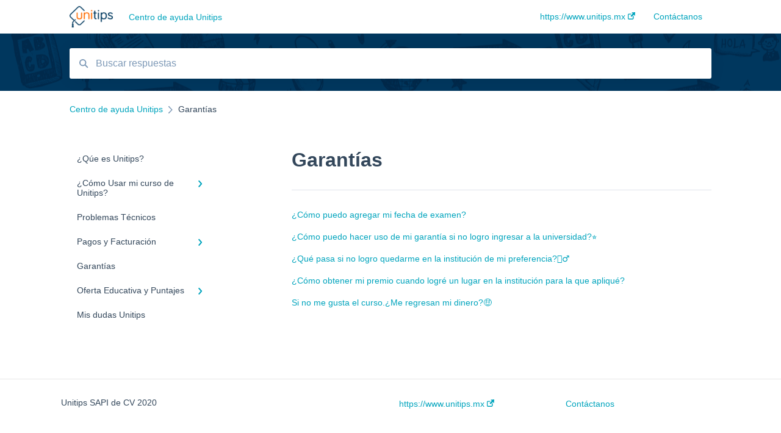

--- FILE ---
content_type: text/html; charset=UTF-8
request_url: https://blog.unitips.mx/ayuda/garant%C3%ADas
body_size: 7237
content:
<!doctype html><html lang="es-mx"><head>
    
    <meta charset="utf-8">
    
    <title>
      Garantías - Centro de ayuda Unitips
    </title>
    
    <meta name="description" content="Garantías | ">
    <meta name="viewport" content="width=device-width, initial-scale=1">

    <script src="/hs/hsstatic/jquery-libs/static-1.4/jquery/jquery-1.11.2.js"></script>
<script src="/hs/hsstatic/jquery-libs/static-1.4/jquery-migrate/jquery-migrate-1.2.1.js"></script>
<script>hsjQuery = window['jQuery'];</script>
    <meta property="og:description" content="Garantías | ">
    <meta property="og:title" content="Centro de ayuda Unitips | Garantías">
    <meta name="twitter:description" content="Garantías | ">
    <meta name="twitter:title" content="Centro de ayuda Unitips | Garantías">

    

    
    <link rel="stylesheet" href="/hs/hsstatic/ContentIcons/static-1.198/fontawesome/5.0.10/css/fontawesome-all.min.css">
<style>
a.cta_button{-moz-box-sizing:content-box !important;-webkit-box-sizing:content-box !important;box-sizing:content-box !important;vertical-align:middle}.hs-breadcrumb-menu{list-style-type:none;margin:0px 0px 0px 0px;padding:0px 0px 0px 0px}.hs-breadcrumb-menu-item{float:left;padding:10px 0px 10px 10px}.hs-breadcrumb-menu-divider:before{content:'›';padding-left:10px}.hs-featured-image-link{border:0}.hs-featured-image{float:right;margin:0 0 20px 20px;max-width:50%}@media (max-width: 568px){.hs-featured-image{float:none;margin:0;width:100%;max-width:100%}}.hs-screen-reader-text{clip:rect(1px, 1px, 1px, 1px);height:1px;overflow:hidden;position:absolute !important;width:1px}
</style>

    

    


<meta http-equiv="content-language" content="es-mx">
<meta property="og:type" content="article">


    
      <link rel="shortcut icon" href="https://blog.unitips.mx/hubfs/favicon.ico">
    
    <link href="//7052064.fs1.hubspotusercontent-na1.net/hubfs/7052064/hub_generated/template_assets/DEFAULT_ASSET/1767723238666/template_main.css" rel="stylesheet">
    <link href="//7052064.fs1.hubspotusercontent-na1.net/hubfs/7052064/hub_generated/template_assets/DEFAULT_ASSET/1767723234639/template__support-form.min.css" rel="stylesheet">
    <script type="text/javascript" src="//7052064.fs1.hubspotusercontent-na1.net/hubfs/7052064/hub_generated/template_assets/DEFAULT_ASSET/1767723237081/template_kbdom.min.js"></script>
    <style type="text/css" data-preview-theme="true">
      .kb-article, .kb-search__suggestions__article-content, .kb-search-results__description {
        font-family: georgia, palatino;
      }
      h1, h2, h3, h3 a, h4, h4 a, h5, h6, .kb__text-link, .kb__text-link-small, .kb-header, .kb-sticky-footer,
      .kb-search__suggestions__article-title, .kb-search-results__title,
      #hs_form_target_kb_support_form input.hs-button, #hs_form_target_kb_support_form label, input, select, textarea, #hs_form_target_kb_support_form .hs-field-desc, #hs_form_target_kb_support_form .hs-richtext p {
        font-family: helvetica;
      }
      a,
      .kb-search__suggestions__breadcrumb,
      .kb-header__nav .kbui-dropdown__link {
        color: #00a4bd;
      }
      .kb-header,
      .kb-header a,
      .kb-header button.kb-button--link {
        color: #00a4bd;
      }
      .kb-header svg * {
        fill: #00a4bd;
      }
      .kb-search-section {
        background-color: #ffffff;
      }
      .kb-search-section__title {
        color: #FFFFFF;
      }
      .kb-search-section-with-image {
        background-image: url(https://blog.unitips.mx/hubfs/help_center_mod.png);
        background-size: cover;
        color: #ffffff;
        position: relative;
      }
      .kb-search-section-with-gradient {
        background-color: ;
        background-image: linear-gradient(180deg, #ffffff 0%, transparent 97%);
      }
      .kb-mobile-search-section {
        background-color: #ffffff;
      }
      .kb-search__suggestions a:hover,
      .kb-search__suggestions a:focus,
      .kb-category-menu li.active > a,
      .kb-category-menu li > a:hover {
        background-color: rgba(0, 164, 189, .1);
      }
      .kb-theme--cards .kb-category-menu li.active > a,
      .kb-theme--cards .kb-category-menu li > a:hover {
        background-color: transparent;
      }
      .kb-breadcrumbs > ol > li > span,
      .kb-breadcrumbs > ol > li > a > span,
      .kb-breadcrumbs > .kb-breadcrumbs__mobile-back a {
        font-family: helvetica;
      }
      .kb-breadcrumbs__arrow--left * {
        fill: #00a4bd
      }
      .kb-sidebar .kb-category-menu a,
      .kb-mobile-menu .kb-mobile-menu__current-page,
      .kb-mobile-menu ul > li > a {
        font-family: helvetica;
      }
      .kb-header__logo img {
        max-height: 40px;
      }
      .kb-footer__logo img {
        max-height: 24px;
      }
      /* SVG SUPPORT */
      .kb-header__logo img[src$=".svg"] {
        height: 40px;
      }
      .kb-footer__logo img[src$=".svg"] {
        height: 24px;
      }
      /* MOBILE STYLES */
      .kb-mobile-menu,
      .kb-mobile-search__bar {
        background-color: #ffffff;
      }
      .kb-mobile-menu a,
      .kb-mobile-menu__current-page,
      .kb-mobile-search__input,
      .kb-search--open .kb-mobile-search__input {
        color: #111111
      }
      .kb-mobile-search__input::-webkit-input-placeholder {
        color: #111111
      }
      .kb-mobile-search__input::-moz-placeholder {
        color: #111111
      }
      .kb-mobile-search__input:-ms-input-placeholder {
        color: #111111
      }
      .kb-mobile-search__input:-moz-placeholder {
        color: #111111
      }
      .kb-mobile-search__mag * {
        fill: #111111
      }
      .kb-mobile-menu__arrow *,
      .kb-mobile-search__close * {
        stroke: #111111
      }
      @media (max-width: 767px) {
        .kb-header__nav {
          background-color: #ffffff
        }
        .kb-header,
        .kb-header a {
          color: #111111;
        }
        .kb-header svg * {
          fill: #111111;
        }
        .kb-theme--content.kb-page--index .kb-header__nav-toggle svg *,
        .kb-theme--content.kb-page--index .kb-header__nav-close svg *,
        .kb-theme--tiles.kb-page--index .kb-header__nav-toggle svg *,
        .kb-theme--tiles.kb-page--index .kb-header__nav-close svg *,
        .kb-theme--minimal .kb-header__nav-toggle svg *,
        .kb-theme--minimal .kb-header__nav-close svg *,
        .kb-theme--cards .kb-header__nav-toggle svg *,
        .kb-theme--cards .kb-header__nav-close svg *,
        .kb-theme--default .kb-header__nav-toggle svg *,
        .kb-theme--default .kb-header__nav-close svg * {
          fill: #00a4bd;
        }
      }
    </style>
  <meta name="generator" content="HubSpot"></head>
  <body class="kb-theme--default ">
    <header>
      
      
  

  

  

  <div class="kb-header" data-preview-id="kb-header">
    <div class="kb-header-inner" id="kb-header">
      <div class="kb-header__logo">
        
          <a href="https://ayuda.unitips.mx">
            <img src="https://blog.unitips.mx/hs-fs/hubfs/unitips_logo_azulv2-1.png?height=120&amp;name=unitips_logo_azulv2-1.png" alt="Logo de la empresa">
          </a>
        
      </div>
      <a class="kb-header__title" href="/ayuda">
        Centro de ayuda Unitips
      </a>
      <nav id="kb-header__nav" class="kb-header__nav" role="navigation">
        <ul>
          
          
            
<li class="kb-header__company-website-link">
  <a href="https://www.unitips.mx" target="_blank" rel="noopener">
    https://www.unitips.mx
    <svg width="12" height="12" xmlns="http://www.w3.org/2000/svg">
      <path d="M8.11 10.223V7.0472l1.308-1.3077v4.4835c0 .9323-.7628 1.6952-1.6953 1.6952H1.6952C.7628 11.9182 0 11.1553 0 10.223V4.1955C0 3.2628.7628 2.5 1.6952 2.5h4.4833L4.8707 3.8082H1.6952c-.2099 0-.3872.1771-.3872.3873v6.0275c0 .2098.1773.387.3872.387h6.0275c.21 0 .3873-.1772.3873-.387zM5.9428.4417L12.0137 0l-.442 6.0708L9.6368 4.136 6.0925 7.68 4.3333 5.9207l3.544-3.5442L5.9428.4417z" fill="#00a4bd" />
    </svg>
  </a>
</li>

          
          
            
  <li class="kb-header__support-form-link"><a href="/ayuda/kb-tickets/new">Contáctanos</a></li>

          
          
          
        </ul>
      </nav>
      
      <div class="kb-header__nav-controls-container">
        <button id="kb-header__close-target" class="kb-header__nav-close" role="button" aria-label="Close main navigation menu" aria-controls="kb-header__nav kb-header__langs-nav">
          <span class="kb-icon close" aria-hidden="true">
            <svg width="16" height="17" xmlns="http://www.w3.org/2000/svg">
              <g fill="#2D3E50" fill-rule="nonzero">
                <path d="M15.07107 1.42893c.59587.59588.88893 1.23239.0505 2.07081L2.99975 15.62158c-.83842.83842-1.48089.5394-2.0708-.05051C.33305 14.97519.04 14.33868.87841 13.50026L13.00026 1.37842c.83842-.83842 1.48089-.5394 2.0708.05051z" />
                <path d="M15.07107 15.57107c-.59588.59587-1.23239.88893-2.07081.0505L.87842 3.49975C.04 2.66132.33902 2.01885.92893 1.42894 1.52481.83305 2.16132.54 2.99974 1.37841l12.12184 12.12184c.83842.83842.5394 1.48089-.05051 2.0708z" />
              </g>
            </svg>
          </span>
        </button>
        
        <button id="kb-header__main-nav-target" class="kb-header__nav-toggle" role="button" aria-label="Open main navigation menu" aria-controls="kb-header__nav">
          <span class="kb-icon menu">
            <svg width="25" height="17" xmlns="http://www.w3.org/2000/svg">
              <g fill="#2D3E50" fill-rule="nonzero">
                <path d="M24.56897 2.295c0 .85-.2931 1.513-1.72414 1.513H2.15517C.72414 3.808.43103 3.1365.43103 2.295c0-.85.2931-1.513 1.72414-1.513h20.68966c1.43103 0 1.72414.6715 1.72414 1.513zM24.56897 8.8315c0 .85-.2931 1.513-1.72414 1.513H2.15517c-1.43103 0-1.72414-.6715-1.72414-1.513 0-.85.2931-1.513 1.72414-1.513h20.68966c1.43103 0 1.72414.6715 1.72414 1.513zM24.56897 15.3595c0 .85-.2931 1.513-1.72414 1.513H2.15517c-1.43103 0-1.72414-.6715-1.72414-1.513 0-.85.2931-1.513 1.72414-1.513h20.68966c1.43103 0 1.72414.6715 1.72414 1.513z" />
              </g>
            </svg>
          </span>
        </button>
    </div>
    </div>
  </div>
  <!-- Mobile Menu -->
  <div class="kb-mobile-search-section">
    <div class="kb-mobile-header">
      <div class="kb-mobile-menu">
        <div class="kb-mobile-menu__current-page">
          
            
              
            
          
            
              
            
          
            
              
            
          
            
              
            
          
            
              
              Garantías
              
            
          
            
              
            
          
            
              
            
          
          <svg class="kb-mobile-menu__arrow" width="12" height="7" xmlns="http://www.w3.org/2000/svg">
            <path d="M10.6817 1.6816l-4.5364 4-4.5364-3.9315" stroke="#00A38D" stroke-width="2" fill="none" fill-rule="evenodd" stroke-linecap="round" stroke-linejoin="round" />
          </svg>
        </div>
        <ul>
          
          <li>
            
            
            <a href="/ayuda/qúe-es-unitips">
              ¿Qúe es Unitips?
            </a>
            <ul>
              
            </ul>
          </li>
          
          <li>
            
            
            <a href="/ayuda/cómo-usar-mi-curso-de-unitips">
              ¿Cómo Usar mi curso de Unitips?
            </a>
            <ul>
              
              
              
              <li>
                <a href="/ayuda/cómo-usar-mi-curso-de-unitips#dashboard">
                  Dashboard 
                </a>
              </li>
              
              
              
              <li>
                <a href="/ayuda/cómo-usar-mi-curso-de-unitips#lecciones">
                  Lecciones
                </a>
              </li>
              
              
              
              <li>
                <a href="/ayuda/cómo-usar-mi-curso-de-unitips#shorts">
                  Shorts
                </a>
              </li>
              
              
              
              <li>
                <a href="/ayuda/cómo-usar-mi-curso-de-unitips#streaming">
                  Streaming
                </a>
              </li>
              
              
              
              <li>
                <a href="/ayuda/cómo-usar-mi-curso-de-unitips#exámenes">
                  Exámenes
                </a>
              </li>
              
              
              
              <li>
                <a href="/ayuda/cómo-usar-mi-curso-de-unitips#clases">
                  Clases
                </a>
              </li>
              
              
              
              <li>
                <a href="/ayuda/cómo-usar-mi-curso-de-unitips#asesorias">
                  Asesorias
                </a>
              </li>
              
              
              
              <li>
                <a href="/ayuda/cómo-usar-mi-curso-de-unitips#guía-impresa">
                  Guía impresa
                </a>
              </li>
              
              
              
              <li>
                <a href="/ayuda/cómo-usar-mi-curso-de-unitips#tutor-ia">
                  Tutor IA
                </a>
              </li>
              
              
              
              <li>
                <a href="/ayuda/cómo-usar-mi-curso-de-unitips#vigencias">
                  Vigencias
                </a>
              </li>
              
            </ul>
          </li>
          
          <li>
            
            
            <a href="/ayuda/problemas-técnicos">
              Problemas Técnicos
            </a>
            <ul>
              
            </ul>
          </li>
          
          <li>
            
            
            <a href="/ayuda/pagos-y-facturación">
              Pagos y Facturación
            </a>
            <ul>
              
              
              
              <li>
                <a href="/ayuda/pagos-y-facturación#pagos">
                  Pagos
                </a>
              </li>
              
              
              
              <li>
                <a href="/ayuda/pagos-y-facturación#facturación">
                  Facturación
                </a>
              </li>
              
            </ul>
          </li>
          
          <li class="active open">
            
            
            <a href="/ayuda/garantías">
              Garantías
            </a>
            <ul>
              
            </ul>
          </li>
          
          <li>
            
            
            <a href="/ayuda/oferta-educativa-y-puntajes">
              Oferta Educativa y Puntajes
            </a>
            <ul>
              
              
              
              <li>
                <a href="/ayuda/oferta-educativa-y-puntajes#oferta-educativa">
                  Oferta Educativa
                </a>
              </li>
              
              
              
              <li>
                <a href="/ayuda/oferta-educativa-y-puntajes#puntajes">
                  Puntajes
                </a>
              </li>
              
            </ul>
          </li>
          
          <li>
            
            
            <a href="/ayuda/mis-dudas-unitips">
              Mis dudas Unitips
            </a>
            <ul>
              
            </ul>
          </li>
          
        </ul>
      </div>
      <div class="kb-mobile-search kb-search" kb-language-tag="es-mx" kb-group-id="8352948549">
        <div class="kb-mobile-search__placeholder"></div>
        <div class="kb-mobile-search__box">
          <div class="kb-mobile-search__bar">
            <svg class="kb-mobile-search__mag" width="15" height="15" xmlns="http://www.w3.org/2000/svg">
              <path d="M14.02 12.672l-3.64-3.64a5.687 5.687 0 0 0 1.06-3.312A5.726 5.726 0 0 0 5.72 0 5.726 5.726 0 0 0 0 5.72a5.726 5.726 0 0 0 5.72 5.72 5.687 5.687 0 0 0 3.311-1.06l3.641 3.64a.95.95 0 0 0 1.348 0 .953.953 0 0 0 0-1.348zm-8.3-3.139a3.813 3.813 0 1 1 0-7.626 3.813 3.813 0 0 1 0 7.626z" fill="#4A4A4A" fill-rule="evenodd" />
            </svg>
            <form action="/ayuda/kb-search-results">
              <input type="text" class="kb-mobile-search__input kb-search__input" name="term" autocomplete="off" placeholder="Buscar respuestas">
              <input type="hidden" name="ref" value="">
            </form>
            <svg class="kb-mobile-search__close" width="14" height="14" xmlns="http://www.w3.org/2000/svg">
              <g stroke="#4A4A4A" stroke-width="2" fill="none" fill-rule="evenodd" stroke-linecap="round" stroke-linejoin="round">
                <path d="M1 12.314L12.314 1M12.314 12.314L1 1" />
              </g>
            </svg>
          </div>
          <ul class="kb-search__suggestions"></ul>
        </div>
      </div>
    </div>
  </div>

  <script>
    kbDom.whenReady(function() {
          // Mobile Nav Menu
          var mobileToggle = function() {
            var navMenuOpen = document.getElementById('kb-header__main-nav-target');
            var langNavOpen = document.getElementById('kb-header__langs-nav-target');
            var navClose = document.getElementById('kb-header__close-target');

            navMenuOpen.addEventListener('click',function() {
              document.body.classList.toggle('kb-header__main-nav-open');
            });

            if (langNavOpen) {
            langNavOpen.addEventListener('click',function() {
              document.body.classList.toggle('kb-header__lang-nav-open');
            });
            }

            navClose.addEventListener('click',function() {
              document.body.classList.remove('kb-header__main-nav-open');
              document.body.classList.remove('kb-header__lang-nav-open');
            });

          };
          window.addEventListener('click', mobileToggle);
          mobileToggle();

      kbDom.initDropdown(document.querySelector('[data-kbui-dropdown-contents="lang-switcher"]'))

      // Mobile Cat Menu
      document.querySelector('.kb-mobile-menu__current-page').addEventListener('click',function() {
        document.querySelector('.kb-mobile-header').classList.toggle('menu-open');
      });
      document.querySelector('.kb-mobile-search__mag').addEventListener('click',function() {
        document.querySelector('.kb-mobile-header').classList.toggle('search-open');
        if (document.querySelector('.kb-mobile-header').classList.contains('search-open')) {
          document.querySelector('.kb-mobile-search__input').focus();
        }
      });
      document.querySelector('.kb-mobile-search__close').addEventListener('click',function() {
        document.querySelector('.kb-mobile-header').classList.remove('search-open');
      });
    });
  </script>
      
<div class="kb-search-section kb-search-section--narrow kb-search-section-with-image  ">
  <div class="kb-search-section__content content-container">
    <div class="kb-search" kb-language-tag="es-mx" kb-group-id="8352948549">
      <div class="kb-search__placeholder"></div>
      <div class="kb-search__box">
        <div class="kb-search__bar">
          <svg class="kb-search__mag" width="15" height="15" xmlns="http://www.w3.org/2000/svg">
            <path d="M14.02 12.672l-3.64-3.64a5.687 5.687 0 0 0 1.06-3.312A5.726 5.726 0 0 0 5.72 0 5.726 5.726 0 0 0 0 5.72a5.726 5.726 0 0 0 5.72 5.72 5.687 5.687 0 0 0 3.311-1.06l3.641 3.64a.95.95 0 0 0 1.348 0 .953.953 0 0 0 0-1.348zm-8.3-3.139a3.813 3.813 0 1 1 0-7.626 3.813 3.813 0 0 1 0 7.626z" fill="#4A4A4A" fill-rule="evenodd" />
          </svg>
          <form action="/ayuda/kb-search-results">
            <input type="text" class="kb-search__input" name="term" autocomplete="off" placeholder="Buscar respuestas" required>
          </form>
          <svg class="kb-search__close" width="14" height="14" xmlns="http://www.w3.org/2000/svg">
            <g stroke="#4A4A4A" stroke-width="2" fill="none" fill-rule="evenodd" stroke-linecap="round" stroke-linejoin="round">
              <path d="M1 12.314L12.314 1M12.314 12.314L1 1" />
            </g>
          </svg>
        </div>
        <ul class="kb-search__suggestions"></ul>
      </div>
    </div>
  </div>
</div>
      
    </header>
    <main data-preview-id="kb-category-main">
      
<div class="content-container-outer">
  <div class="content-container">
    
<div class="kb-breadcrumbs">
  <div class="kb-breadcrumbs__mobile-back">
    <svg class="kb-breadcrumbs__arrow kb-breadcrumbs__arrow--left" width="7" height="12" xmlns="http://www.w3.org/2000/svg">
      <path d="M.055 5.7194c.018-.045.0518-.0835.0795-.125.0166-.0255.0322-.052.0489-.0775.007-.011.0116-.024.0216-.034L5.2426.2328c.2877-.3.7662-.3115 1.0685-.026a.7468.7468 0 0 1 .0262 1.0605L1.7954 6l4.5419 4.733a.7462.7462 0 0 1-.0262 1.0601.7563.7563 0 0 1-.5214.207.7568.7568 0 0 1-.547-.2325L.205 6.5174c-.01-.0105-.0146-.023-.0216-.0345-.0167-.025-.0323-.0515-.0489-.077-.0277-.0415-.0615-.08-.0796-.125-.0186-.0455-.0222-.0935-.0312-.141C.0147 6.0934 0 6.0474 0 5.9999c0-.047.0146-.093.0237-.1395.009-.0475.0126-.096.0312-.141" fill="#7C98B6" fill-rule="evenodd" />
    </svg>
    <a href="/ayuda">Volver al inicio</a>
  </div>
  <ol itemscope itemtype="http://schema.org/BreadcrumbList">
    <li itemprop="itemListElement" itemscope itemtype="http://schema.org/ListItem">
      <a itemprop="item" href="/ayuda">
        <span itemprop="name">Centro de ayuda Unitips</span>
      </a>
      <meta itemprop="position" content="1">
    </li>
    
      
        
      
        
      
        
      
        
      
        
          <svg class="kb-breadcrumbs__arrow kb-breadcrumbs__arrow--right" width="7" height="12" xmlns="http://www.w3.org/2000/svg">
            <path d="M6.4905 5.7194c-.018-.045-.0518-.0835-.0795-.125-.0167-.0255-.0323-.052-.049-.0775-.007-.011-.0115-.024-.0216-.034L1.3028.2328c-.2876-.3-.7662-.3115-1.0684-.026a.7468.7468 0 0 0-.0262 1.0605L4.75 6l-4.542 4.733a.7462.7462 0 0 0 .0263 1.0601.7563.7563 0 0 0 .5213.207.7568.7568 0 0 0 .5471-.2325l5.0376-5.2501c.0101-.0105.0146-.023.0217-.0345.0166-.025.0322-.0515.0489-.077.0277-.0415.0614-.08.0795-.125.0187-.0455.0222-.0935.0313-.141.009-.0465.0237-.0925.0237-.14 0-.047-.0147-.093-.0237-.1395-.009-.0475-.0126-.096-.0313-.141" fill="#7C98B6" fill-rule="evenodd" />
          </svg>
          <li itemprop="itemListElement" itemscope itemtype="http://schema.org/ListItem">
            
              <span itemprop="name">Garantías</span>
            
            <meta itemprop="position" content="2">
          </li>
          
        
      
        
      
        
      
    
  </ol>
</div>
    <div class="main-body">
      <div class="kb-sidebar">
        
<div class="kb-category-menu">
  <ul>
    
    <li>
        
        
      <a href="/ayuda/qúe-es-unitips">
        <div class="kb-category-menu-option" data-id="33542011928">
          <span class="kb-category-menu-option__color-bar" style="background-color: #00a4bd;"></span>
          ¿Qúe es Unitips?
        </div>
        
      </a>
      <ul>
        
      </ul>
    </li>
    
    <li>
        
        
      <a href="/ayuda/cómo-usar-mi-curso-de-unitips">
        <div class="kb-category-menu-option" data-id="33542309227">
          <span class="kb-category-menu-option__color-bar" style="background-color: #00a4bd;"></span>
          ¿Cómo Usar mi curso de Unitips?
        </div>
        
        <div>
          <svg width="12" height="7" xmlns="http://www.w3.org/2000/svg">
            <path d="M10.6817 1.6816l-4.5364 4-4.5364-3.9315" stroke="#00a4bd" stroke-width="2" fill="none" fill-rule="evenodd" stroke-linecap="round" stroke-linejoin="round" />
          </svg>
        </div>
        
      </a>
      <ul>
        
        <li data-id="33542309941">
          
          
          <a href="/ayuda/cómo-usar-mi-curso-de-unitips#dashboard">
            <span class="kb-category-menu-option__color-bar" style="background-color: #00a4bd;"></span>
            Dashboard 
          </a>
        </li>
        
        <li data-id="33542309312">
          
          
          <a href="/ayuda/cómo-usar-mi-curso-de-unitips#lecciones">
            <span class="kb-category-menu-option__color-bar" style="background-color: #00a4bd;"></span>
            Lecciones
          </a>
        </li>
        
        <li data-id="198068382985">
          
          
          <a href="/ayuda/cómo-usar-mi-curso-de-unitips#shorts">
            <span class="kb-category-menu-option__color-bar" style="background-color: #00a4bd;"></span>
            Shorts
          </a>
        </li>
        
        <li data-id="204396285296">
          
          
          <a href="/ayuda/cómo-usar-mi-curso-de-unitips#streaming">
            <span class="kb-category-menu-option__color-bar" style="background-color: #00a4bd;"></span>
            Streaming
          </a>
        </li>
        
        <li data-id="33543006739">
          
          
          <a href="/ayuda/cómo-usar-mi-curso-de-unitips#exámenes">
            <span class="kb-category-menu-option__color-bar" style="background-color: #00a4bd;"></span>
            Exámenes
          </a>
        </li>
        
        <li data-id="33542309874">
          
          
          <a href="/ayuda/cómo-usar-mi-curso-de-unitips#clases">
            <span class="kb-category-menu-option__color-bar" style="background-color: #00a4bd;"></span>
            Clases
          </a>
        </li>
        
        <li data-id="33542309896">
          
          
          <a href="/ayuda/cómo-usar-mi-curso-de-unitips#asesorias">
            <span class="kb-category-menu-option__color-bar" style="background-color: #00a4bd;"></span>
            Asesorias
          </a>
        </li>
        
        <li data-id="35757535763">
          
          
          <a href="/ayuda/cómo-usar-mi-curso-de-unitips#guía-impresa">
            <span class="kb-category-menu-option__color-bar" style="background-color: #00a4bd;"></span>
            Guía impresa
          </a>
        </li>
        
        <li data-id="196204519340">
          
          
          <a href="/ayuda/cómo-usar-mi-curso-de-unitips#tutor-ia">
            <span class="kb-category-menu-option__color-bar" style="background-color: #00a4bd;"></span>
            Tutor IA
          </a>
        </li>
        
        <li data-id="33542012262">
          
          
          <a href="/ayuda/cómo-usar-mi-curso-de-unitips#vigencias">
            <span class="kb-category-menu-option__color-bar" style="background-color: #00a4bd;"></span>
            Vigencias
          </a>
        </li>
        
      </ul>
    </li>
    
    <li>
        
        
      <a href="/ayuda/problemas-técnicos">
        <div class="kb-category-menu-option" data-id="33543258682">
          <span class="kb-category-menu-option__color-bar" style="background-color: #00a4bd;"></span>
          Problemas Técnicos
        </div>
        
      </a>
      <ul>
        
      </ul>
    </li>
    
    <li>
        
        
      <a href="/ayuda/pagos-y-facturación">
        <div class="kb-category-menu-option" data-id="33543258803">
          <span class="kb-category-menu-option__color-bar" style="background-color: #00a4bd;"></span>
          Pagos y Facturación
        </div>
        
        <div>
          <svg width="12" height="7" xmlns="http://www.w3.org/2000/svg">
            <path d="M10.6817 1.6816l-4.5364 4-4.5364-3.9315" stroke="#00a4bd" stroke-width="2" fill="none" fill-rule="evenodd" stroke-linecap="round" stroke-linejoin="round" />
          </svg>
        </div>
        
      </a>
      <ul>
        
        <li data-id="33543258861">
          
          
          <a href="/ayuda/pagos-y-facturación#pagos">
            <span class="kb-category-menu-option__color-bar" style="background-color: #00a4bd;"></span>
            Pagos
          </a>
        </li>
        
        <li data-id="33543007417">
          
          
          <a href="/ayuda/pagos-y-facturación#facturación">
            <span class="kb-category-menu-option__color-bar" style="background-color: #00a4bd;"></span>
            Facturación
          </a>
        </li>
        
      </ul>
    </li>
    
    <li class="open">
        
        
      <a href="/ayuda/garantías">
        <div class="kb-category-menu-option" data-id="14311816853">
          <span class="kb-category-menu-option__color-bar" style="background-color: #00a4bd;"></span>
          Garantías
        </div>
        
      </a>
      <ul>
        
      </ul>
    </li>
    
    <li>
        
        
      <a href="/ayuda/oferta-educativa-y-puntajes">
        <div class="kb-category-menu-option" data-id="33543259305">
          <span class="kb-category-menu-option__color-bar" style="background-color: #00a4bd;"></span>
          Oferta Educativa y Puntajes
        </div>
        
        <div>
          <svg width="12" height="7" xmlns="http://www.w3.org/2000/svg">
            <path d="M10.6817 1.6816l-4.5364 4-4.5364-3.9315" stroke="#00a4bd" stroke-width="2" fill="none" fill-rule="evenodd" stroke-linecap="round" stroke-linejoin="round" />
          </svg>
        </div>
        
      </a>
      <ul>
        
        <li data-id="33543259344">
          
          
          <a href="/ayuda/oferta-educativa-y-puntajes#oferta-educativa">
            <span class="kb-category-menu-option__color-bar" style="background-color: #00a4bd;"></span>
            Oferta Educativa
          </a>
        </li>
        
        <li data-id="33543674259">
          
          
          <a href="/ayuda/oferta-educativa-y-puntajes#puntajes">
            <span class="kb-category-menu-option__color-bar" style="background-color: #00a4bd;"></span>
            Puntajes
          </a>
        </li>
        
      </ul>
    </li>
    
    <li>
        
        
      <a href="/ayuda/mis-dudas-unitips">
        <div class="kb-category-menu-option" data-id="14311816854">
          <span class="kb-category-menu-option__color-bar" style="background-color: #00a4bd;"></span>
          Mis dudas Unitips
        </div>
        
      </a>
      <ul>
        
      </ul>
    </li>
    
  </ul>
</div>

<script>
  kbDom.whenReady(function() {
    document.querySelectorAll('.kb-category-menu svg').forEach(function(el) {
      el.addEventListener('click', function(e) {
        e.preventDefault();
        var li = kbDom.closest('li', this);
        if (li) {
          li.classList.toggle('open');
        }
      });
    })
  })
</script>
      </div>
      <div class="kb-content">
      
<div class="kb-categories">
  
    
  
    
  
    
  
    
  
    
      <h1 id="garantías">Garantías</h1>
      <h6 class="kb-categories__category-description"></h6>
      
      
        
          
            <h6 class="kb-categories__item">
              <ul>
          
          
          <li>
            <a href="https://blog.unitips.mx/ayuda/cómo-puedo-agregar-mi-fecha-de-examen">¿Cómo puedo agregar mi fecha de examen?</a>
          </li>
          
          
        
          
          
          <li>
            <a href="https://blog.unitips.mx/ayuda/q">¿Cómo puedo hacer uso de mi garantía si no logro ingresar a la universidad?⭐</a>
          </li>
          
          
        
          
          
          <li>
            <a href="https://blog.unitips.mx/ayuda/que-pasa-si-no-logro-quedar">¿Qué pasa si no logro quedarme en la institución de mi preferencia?🤦‍♂️</a>
          </li>
          
          
        
          
          
          <li>
            <a href="https://blog.unitips.mx/ayuda/comó-obtener-mi-premio-cuando-logre-un-lugar-en-la-institución-para-la-que-aplique">¿Cómo obtener mi premio cuando logré un lugar en la institución para la que apliqué?</a>
          </li>
          
          
        
          
          
          <li>
            <a href="https://blog.unitips.mx/ayuda/si-no-me-gusta-el-curso-me-regresan-mi-dinero">Si no me gusta el curso.¿Me regresan mi dinero?🤑</a>
          </li>
          
          
              </ul>
            </h6>
          
        
      
      
    
  
    
  
    
  
</div>

<script>
  kbDom.whenReady(function() {
    var kbSubcategoryOnExpand = function(articles, toggle) {
      articles.classList.add('expanded');
      toggle.textContent = `Ver menos`;
    }

    var kbSubcategoryOnCollapse = function(articles, toggle) {
      articles.classList.remove('expanded');
      toggle.textContent = `Ver más`;
    }

    var kbSubcategorySetupExpand = function(toggle) {
      toggle.addEventListener('click', function(e) {
        e.preventDefault();
        var allArticles = document.querySelectorAll('.kb-subcategory__articles');
        var articles = kbDom.siblings(toggle, '.kb-subcategory__articles')[0];
        var isExpanded = articles.classList.contains('expanded');
        if (isExpanded) {
          kbSubcategoryOnCollapse(articles, toggle);
        } else {
          allArticles.forEach(function(el) {
            var curToggle = kbDom.siblings(el, '.kb-subcategory__expand-articles-toggle')[0];
            if (curToggle) {
              kbSubcategoryOnCollapse(el, curToggle);
            }
          })

          kbSubcategoryOnExpand(articles, toggle);
        }
      })
    }

    document.querySelectorAll('.kb-subcategory__expand-articles-toggle').forEach(function(el) {
      kbSubcategorySetupExpand(el);
    });

    var AFTER_THE_LAST_SLASH_REGEX = /\/([^\/]+)\/?$/;
    var smoothScroll = new smoothAnchorsScrolling();

    var categoriesSmoothScroll = function() {
      var linksArray = document.querySelectorAll('.open a');
      var updateActiveMenuItem = function(selectedItemPath) {
        linksArray.forEach(function(link) {
          kbDom.closest('li', link).classList.remove('active');
        })
        document.querySelectorAll('a[href="' + selectedItemPath + '"]').forEach(
          function(link) {
            kbDom.closest('li', link).classList.add('active');
          }
        );
      };
      linksArray.forEach(function(link) {
        link.addEventListener('click', function(e) {
          e.preventDefault();
          var node = e.currentTarget;
          var decodedHash = decodeURI(node.hash);
          var decodedPathname = decodeURI(node.pathname);
          var targetPathWithHash = decodedPathname + decodedHash;
          var clickedState = {
            path: targetPathWithHash,
            parentCat: decodedPathname.match(AFTER_THE_LAST_SLASH_REGEX)[1],
            childCat: decodedHash.replace('#', '')
          };
          document.querySelector('.kb-mobile-header').classList.remove('menu-open');
          scrollToCategory(clickedState);
          history.pushState(clickedState, '', node.href);
        });
      });
      var scrollToCategory = function(passedState) {
        var selectedId = passedState.childCat || passedState.parentCat;
        updateActiveMenuItem(passedState.path);

        var target = document.querySelector('[id="' + selectedId + '"]');
        smoothScroll.scrollTo(target);
      };
      window.addEventListener('popstate', function(e) {
        if (!e.state) {
          history.back();
        } else {
          scrollToCategory(e.state);
        }
      });
      var init = (function() {
        var decodedHash = decodeURI(window.location.hash);
        var decodedPathname = decodeURI(window.location.pathname);
        var initialState = {
          path: decodedPathname + decodedHash,
          parentCat: decodedPathname.match(AFTER_THE_LAST_SLASH_REGEX)[1],
          childCat: decodedHash.substr(1)
        };
        if (decodedHash) {
          setTimeout(function() {
            scrollToCategory(initialState);
          }, 1);
        }
        history.pushState(initialState, null, '');
      })();
    }

    window.addEventListener('load', function(e) {
      categoriesSmoothScroll();
    });

  });
</script>
      </div>
    </div>
  </div>
</div>

    </main>
    <footer>
      





 


  






  


<div class="kb-sticky-footer" data-preview-id="kb-footer">
  <div class="kb-footer">
    
      <div class="kb-footer__center-aligned-content">
        
        
          <div class="kb-footer__title">Unitips SAPI de CV 2020</div>
        
        
      </div>
    
    
      <div class="kb-footer__links-container">
        <ul class="kb-footer__links columns__two">
          
            
<li class="kb-footer__company-website-link">
  <a href="https://www.unitips.mx" target="_blank" rel="noopener">
    https://www.unitips.mx
    <svg width="12" height="12" xmlns="http://www.w3.org/2000/svg">
      <path d="M8.11 10.223V7.0472l1.308-1.3077v4.4835c0 .9323-.7628 1.6952-1.6953 1.6952H1.6952C.7628 11.9182 0 11.1553 0 10.223V4.1955C0 3.2628.7628 2.5 1.6952 2.5h4.4833L4.8707 3.8082H1.6952c-.2099 0-.3872.1771-.3872.3873v6.0275c0 .2098.1773.387.3872.387h6.0275c.21 0 .3873-.1772.3873-.387zM5.9428.4417L12.0137 0l-.442 6.0708L9.6368 4.136 6.0925 7.68 4.3333 5.9207l3.544-3.5442L5.9428.4417z" fill="#00a4bd" />
    </svg>
  </a>
</li>

          
            
  <li class="kb-footer__support-form-link"><a href="/ayuda/kb-tickets/new">Contáctanos</a></li>

          
        </ul>
      </div>
    
  </div>
</div>
    </footer>
    


<!-- Start of HubSpot Analytics Code -->
<script type="text/javascript">
var _hsq = _hsq || [];
_hsq.push(["setContentType", "listing-page"]);
_hsq.push(["setCanonicalUrl", "https:\/\/blog.unitips.mx\/ayuda\/garant%C3%ADas"]);
_hsq.push(["setPageId", "8352948549"]);
_hsq.push(["setContentMetadata", {
    "contentPageId": null,
    "legacyPageId": null,
    "contentFolderId": null,
    "contentGroupId": 8352948549,
    "abTestId": null,
    "languageVariantId": null,
    "languageCode": null,
    
    
}]);
</script>

<script type="text/javascript" id="hs-script-loader" async defer src="/hs/scriptloader/3888270.js"></script>
<!-- End of HubSpot Analytics Code -->


<script type="text/javascript">
var hsVars = {
    render_id: "4e220f98-341b-4d16-ac08-3140c9a16d9c",
    ticks: 1767749222971,
    page_id: 0,
    
    content_group_id: 8352948549,
    portal_id: 3888270,
    app_hs_base_url: "https://app.hubspot.com",
    cp_hs_base_url: "https://cp.hubspot.com",
    language: "es-mx",
    analytics_page_type: "",
    scp_content_type: "",
    
    analytics_page_id: "8352948549",
    category_id: 6,
    folder_id: 0,
    is_hubspot_user: false
}
</script>


<script defer src="/hs/hsstatic/HubspotToolsMenu/static-1.432/js/index.js"></script>



    <script type="text/javascript" src="//7052064.fs1.hubspotusercontent-na1.net/hubfs/7052064/hub_generated/template_assets/DEFAULT_ASSET/1767723237965/template_purify.min.js"></script>
    <script type="text/javascript" src="//7052064.fs1.hubspotusercontent-na1.net/hubfs/7052064/hub_generated/template_assets/DEFAULT_ASSET/1767723236021/template_kb-search.min.js"></script>
    <script type="text/javascript" src="//7052064.fs1.hubspotusercontent-na1.net/hubfs/7052064/hub_generated/template_assets/DEFAULT_ASSET/1767723241963/template_sticky-header.min.js"></script>
    <script type="text/javascript" src="//7052064.fs1.hubspotusercontent-na1.net/hubfs/7052064/hub_generated/template_assets/DEFAULT_ASSET/1767723241044/template_smooth-anchors-scrolling.min.js"></script>
  
</body></html>